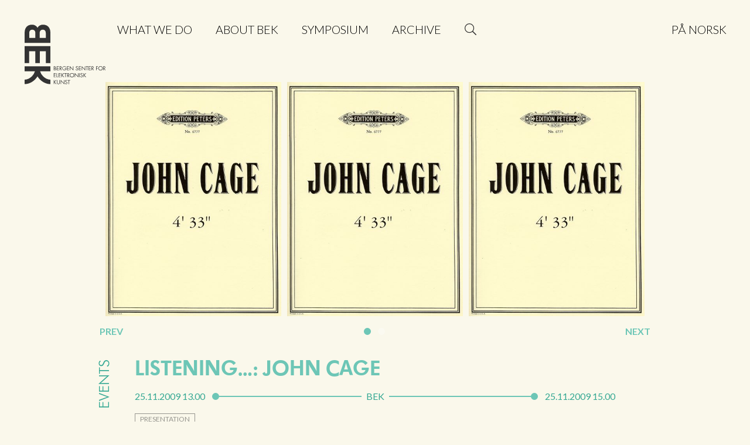

--- FILE ---
content_type: text/html; charset=UTF-8
request_url: https://bek.no/en/listening-john-cage-2/
body_size: 12843
content:

<!DOCTYPE html>
<html lang="en-GB" prefix="og: https://ogp.me/ns#" prefix="og: http://ogp.me/ns#">
<head>

	<base href="https://bek.no/" />

	<!-- FAVICON-STUFF -->
	<link rel="apple-touch-icon" sizes="180x180" href="https://bek.no/wp-content/themes/bek-arkiv/favicons/apple-touch-icon.png?v=1.0">
	<link rel="icon" type="image/png" sizes="32x32" href="https://bek.no/wp-content/themes/bek-arkiv/favicons/favicon-32x32.png?v=1.0">
	<link rel="icon" type="image/png" sizes="16x16" href="https://bek.no/wp-content/themes/bek-arkiv/favicons/favicon-16x16.png?v=1.0">
	<link rel="manifest" href="https://bek.no/wp-content/themes/bek-arkiv/favicons/manifest.json?v=1.0">
	<link rel="mask-icon" href="https://bek.no/wp-content/themes/bek-arkiv/favicons/safari-pinned-tab.svg?v=1.0" color="#69ccb7">
	<link rel="shortcut icon" href="https://bek.no/wp-content/themes/bek-arkiv/favicons/favicon.ico?v=1.0">
	<meta name="theme-color" content="#faf8eb">

	<!-- OPEN GRAPH TAGS --> 
	<meta property="og:type" content="article" /> 
	<meta property="og:title" content="Listening&#8230;: John Cage" /> 
	<meta property="og:description" content="A student of among others Arnold Schoenberg, John Cage became one of the most influential composers and musical thinkers of the 20th century.

We will read the text the future of music: credo by Jo(…)" /> 
	<meta property="og:url" content="https://bek.no/en/listening-john-cage-2/" />  
	<meta property="og:image" content="https://bek.no/wp-content/uploads/2017/04/4-33.jpg" /> 

	<!-- OTHER META TAGS -->
	<meta charset="UTF-8">
	<meta name="viewport" content="width=device-width, initial-scale=1">
	<link rel="profile" href="http://gmpg.org/xfn/11">

	<!-- STYLESHEETS -->
	<link rel="stylesheet" href="https://bek.no/wp-content/themes/bek-arkiv/css/normalize.css">
	<link href="https://fonts.googleapis.com/css?family=Lato:300,400,400i,700" rel="stylesheet">
	<link href="https://fonts.googleapis.com/css?family=Josefin+Sans:700" rel="stylesheet"> 

	<!-- OWL CAROUSEL -->
	<link rel="stylesheet" href="https://bek.no/wp-content/themes/bek-arkiv/owlcarousel/owl.carousel.min.css">
	<link rel="stylesheet" href="https://bek.no/wp-content/themes/bek-arkiv/owlcarousel/owl.theme.default.min.css"> 

	<!-- WEBFONTS -->
	<link rel="stylesheet" type="text/css" href="https://bek.no/wp-content/themes/bek-arkiv/fonts/Futura.css">




	<style>img:is([sizes="auto" i], [sizes^="auto," i]) { contain-intrinsic-size: 3000px 1500px }</style>
	<link rel="alternate" href="https://bek.no/listening-john-cage/" hreflang="nb" />
<link rel="alternate" href="https://bek.no/en/listening-john-cage-2/" hreflang="en" />

<!-- Google Tag Manager for WordPress by gtm4wp.com -->
<script data-cfasync="false" data-pagespeed-no-defer>
	var gtm4wp_datalayer_name = "dataLayer";
	var dataLayer = dataLayer || [];
</script>
<!-- End Google Tag Manager for WordPress by gtm4wp.com -->
<!-- Search Engine Optimization by Rank Math - https://rankmath.com/ -->
<title>Listening...: John Cage - Bergen senter for elektronisk kunst – BEK</title>
<meta name="description" content="After I had been studying with him for two years, Schoenberg said, &#8220;In order to write music, you must have a feeling for harmony.&#8221; I explained to him that I had no feeling for harmony. He then said that I would always encounter an obstacle, that it would be as though I came to a wall through which I could not pass. I said, &#8220;In that case I will devote my life to beating my head against that wall.&#8221; &#8220;Listening to Donald Judd&#8221; is a collaboration between BEK and KHIB."/>
<meta name="robots" content="index, follow, max-snippet:-1, max-video-preview:-1, max-image-preview:large"/>
<link rel="canonical" href="https://bek.no/en/listening-john-cage-2/" />
<meta property="og:locale" content="en_GB" />
<meta property="og:type" content="article" />
<meta property="og:title" content="Listening...: John Cage - Bergen senter for elektronisk kunst – BEK" />
<meta property="og:description" content="After I had been studying with him for two years, Schoenberg said, &#8220;In order to write music, you must have a feeling for harmony.&#8221; I explained to him that I had no feeling for harmony. He then said that I would always encounter an obstacle, that it would be as though I came to a wall through which I could not pass. I said, &#8220;In that case I will devote my life to beating my head against that wall.&#8221; &#8220;Listening to Donald Judd&#8221; is a collaboration between BEK and KHIB." />
<meta property="og:url" content="https://bek.no/en/listening-john-cage-2/" />
<meta property="og:site_name" content="Bergen senter for elektronisk kunst – BEK" />
<meta property="article:tag" content="presentation" />
<meta property="article:section" content="Events" />
<meta property="og:updated_time" content="2019-07-05T09:57:04+01:00" />
<meta property="og:image" content="https://bek.no/wp-content/uploads/2018/08/BEK-logo-wg.png" />
<meta property="og:image:secure_url" content="https://bek.no/wp-content/uploads/2018/08/BEK-logo-wg.png" />
<meta property="og:image:width" content="1175" />
<meta property="og:image:height" content="854" />
<meta property="og:image:alt" content="Listening&#8230;: John Cage" />
<meta property="og:image:type" content="image/png" />
<meta property="article:published_time" content="2009-11-23T14:01:52+01:00" />
<meta property="article:modified_time" content="2019-07-05T09:57:04+01:00" />
<meta name="twitter:card" content="summary_large_image" />
<meta name="twitter:title" content="Listening...: John Cage - Bergen senter for elektronisk kunst – BEK" />
<meta name="twitter:description" content="After I had been studying with him for two years, Schoenberg said, &#8220;In order to write music, you must have a feeling for harmony.&#8221; I explained to him that I had no feeling for harmony. He then said that I would always encounter an obstacle, that it would be as though I came to a wall through which I could not pass. I said, &#8220;In that case I will devote my life to beating my head against that wall.&#8221; &#8220;Listening to Donald Judd&#8221; is a collaboration between BEK and KHIB." />
<meta name="twitter:image" content="https://bek.no/wp-content/uploads/2018/08/BEK-logo-wg.png" />
<meta name="twitter:label1" content="Written by" />
<meta name="twitter:data1" content="sindre" />
<meta name="twitter:label2" content="Time to read" />
<meta name="twitter:data2" content="3 minutes" />
<script type="application/ld+json" class="rank-math-schema">{"@context":"https://schema.org","@graph":[{"@type":"Organization","@id":"https://bek.no/#organization","name":"Bergen senter for elektronisk kunst","url":"https://bek.no","logo":{"@type":"ImageObject","@id":"https://bek.no/#logo","url":"https://bek.no/wp-content/uploads/2018/08/BEK-logo-gw.jpg","contentUrl":"https://bek.no/wp-content/uploads/2018/08/BEK-logo-gw.jpg","caption":"Bergen senter for elektronisk kunst","inLanguage":"en-GB","width":"1175","height":"854"}},{"@type":"WebSite","@id":"https://bek.no/#website","url":"https://bek.no","name":"Bergen senter for elektronisk kunst","publisher":{"@id":"https://bek.no/#organization"},"inLanguage":"en-GB"},{"@type":"ImageObject","@id":"https://bek.no/wp-content/uploads/2018/08/BEK-logo-wg.png","url":"https://bek.no/wp-content/uploads/2018/08/BEK-logo-wg.png","width":"1175","height":"854","inLanguage":"en-GB"},{"@type":"WebPage","@id":"https://bek.no/en/listening-john-cage-2/#webpage","url":"https://bek.no/en/listening-john-cage-2/","name":"Listening...: John Cage - Bergen senter for elektronisk kunst \u2013 BEK","datePublished":"2009-11-23T14:01:52+01:00","dateModified":"2019-07-05T09:57:04+01:00","isPartOf":{"@id":"https://bek.no/#website"},"primaryImageOfPage":{"@id":"https://bek.no/wp-content/uploads/2018/08/BEK-logo-wg.png"},"inLanguage":"en-GB"},{"@type":"Person","@id":"https://bek.no/en/author/sindre/","name":"sindre","url":"https://bek.no/en/author/sindre/","image":{"@type":"ImageObject","@id":"https://secure.gravatar.com/avatar/a760fd23dd2210134bcfa089e0aca0b9369b9e52aebc47ca20929ba4a0bb9188?s=96&amp;d=mm&amp;r=g","url":"https://secure.gravatar.com/avatar/a760fd23dd2210134bcfa089e0aca0b9369b9e52aebc47ca20929ba4a0bb9188?s=96&amp;d=mm&amp;r=g","caption":"sindre","inLanguage":"en-GB"},"worksFor":{"@id":"https://bek.no/#organization"}},{"@type":"BlogPosting","headline":"Listening...: John Cage - Bergen senter for elektronisk kunst \u2013 BEK","datePublished":"2009-11-23T14:01:52+01:00","dateModified":"2019-07-05T09:57:04+01:00","articleSection":"Events","author":{"@id":"https://bek.no/en/author/sindre/","name":"sindre"},"publisher":{"@id":"https://bek.no/#organization"},"description":"After I had been studying with him for two years, Schoenberg said, &#8220;In order to write music, you must have a feeling for harmony.&#8221; I explained to him that I had no feeling for harmony. He then said that I would always encounter an obstacle, that it would be as though I came to a wall through which I could not pass. I said, &#8220;In that case I will devote my life to beating my head against that wall.&#8221; &#8220;Listening to Donald Judd&#8221; is a collaboration between BEK and KHIB.","name":"Listening...: John Cage - Bergen senter for elektronisk kunst \u2013 BEK","@id":"https://bek.no/en/listening-john-cage-2/#richSnippet","isPartOf":{"@id":"https://bek.no/en/listening-john-cage-2/#webpage"},"image":{"@id":"https://bek.no/wp-content/uploads/2018/08/BEK-logo-wg.png"},"inLanguage":"en-GB","mainEntityOfPage":{"@id":"https://bek.no/en/listening-john-cage-2/#webpage"}}]}</script>
<!-- /Rank Math WordPress SEO plugin -->

<link rel="alternate" type="application/rss+xml" title="Bergen senter for elektronisk kunst – BEK &raquo; Feed" href="https://bek.no/en/feed/" />
<link rel="alternate" type="application/rss+xml" title="Bergen senter for elektronisk kunst – BEK &raquo; Comments Feed" href="https://bek.no/en/comments/feed/" />
<script type="text/javascript">
/* <![CDATA[ */
window._wpemojiSettings = {"baseUrl":"https:\/\/s.w.org\/images\/core\/emoji\/16.0.1\/72x72\/","ext":".png","svgUrl":"https:\/\/s.w.org\/images\/core\/emoji\/16.0.1\/svg\/","svgExt":".svg","source":{"concatemoji":"https:\/\/bek.no\/wp-includes\/js\/wp-emoji-release.min.js?ver=6.8.2"}};
/*! This file is auto-generated */
!function(s,n){var o,i,e;function c(e){try{var t={supportTests:e,timestamp:(new Date).valueOf()};sessionStorage.setItem(o,JSON.stringify(t))}catch(e){}}function p(e,t,n){e.clearRect(0,0,e.canvas.width,e.canvas.height),e.fillText(t,0,0);var t=new Uint32Array(e.getImageData(0,0,e.canvas.width,e.canvas.height).data),a=(e.clearRect(0,0,e.canvas.width,e.canvas.height),e.fillText(n,0,0),new Uint32Array(e.getImageData(0,0,e.canvas.width,e.canvas.height).data));return t.every(function(e,t){return e===a[t]})}function u(e,t){e.clearRect(0,0,e.canvas.width,e.canvas.height),e.fillText(t,0,0);for(var n=e.getImageData(16,16,1,1),a=0;a<n.data.length;a++)if(0!==n.data[a])return!1;return!0}function f(e,t,n,a){switch(t){case"flag":return n(e,"\ud83c\udff3\ufe0f\u200d\u26a7\ufe0f","\ud83c\udff3\ufe0f\u200b\u26a7\ufe0f")?!1:!n(e,"\ud83c\udde8\ud83c\uddf6","\ud83c\udde8\u200b\ud83c\uddf6")&&!n(e,"\ud83c\udff4\udb40\udc67\udb40\udc62\udb40\udc65\udb40\udc6e\udb40\udc67\udb40\udc7f","\ud83c\udff4\u200b\udb40\udc67\u200b\udb40\udc62\u200b\udb40\udc65\u200b\udb40\udc6e\u200b\udb40\udc67\u200b\udb40\udc7f");case"emoji":return!a(e,"\ud83e\udedf")}return!1}function g(e,t,n,a){var r="undefined"!=typeof WorkerGlobalScope&&self instanceof WorkerGlobalScope?new OffscreenCanvas(300,150):s.createElement("canvas"),o=r.getContext("2d",{willReadFrequently:!0}),i=(o.textBaseline="top",o.font="600 32px Arial",{});return e.forEach(function(e){i[e]=t(o,e,n,a)}),i}function t(e){var t=s.createElement("script");t.src=e,t.defer=!0,s.head.appendChild(t)}"undefined"!=typeof Promise&&(o="wpEmojiSettingsSupports",i=["flag","emoji"],n.supports={everything:!0,everythingExceptFlag:!0},e=new Promise(function(e){s.addEventListener("DOMContentLoaded",e,{once:!0})}),new Promise(function(t){var n=function(){try{var e=JSON.parse(sessionStorage.getItem(o));if("object"==typeof e&&"number"==typeof e.timestamp&&(new Date).valueOf()<e.timestamp+604800&&"object"==typeof e.supportTests)return e.supportTests}catch(e){}return null}();if(!n){if("undefined"!=typeof Worker&&"undefined"!=typeof OffscreenCanvas&&"undefined"!=typeof URL&&URL.createObjectURL&&"undefined"!=typeof Blob)try{var e="postMessage("+g.toString()+"("+[JSON.stringify(i),f.toString(),p.toString(),u.toString()].join(",")+"));",a=new Blob([e],{type:"text/javascript"}),r=new Worker(URL.createObjectURL(a),{name:"wpTestEmojiSupports"});return void(r.onmessage=function(e){c(n=e.data),r.terminate(),t(n)})}catch(e){}c(n=g(i,f,p,u))}t(n)}).then(function(e){for(var t in e)n.supports[t]=e[t],n.supports.everything=n.supports.everything&&n.supports[t],"flag"!==t&&(n.supports.everythingExceptFlag=n.supports.everythingExceptFlag&&n.supports[t]);n.supports.everythingExceptFlag=n.supports.everythingExceptFlag&&!n.supports.flag,n.DOMReady=!1,n.readyCallback=function(){n.DOMReady=!0}}).then(function(){return e}).then(function(){var e;n.supports.everything||(n.readyCallback(),(e=n.source||{}).concatemoji?t(e.concatemoji):e.wpemoji&&e.twemoji&&(t(e.twemoji),t(e.wpemoji)))}))}((window,document),window._wpemojiSettings);
/* ]]> */
</script>
<style id='wp-emoji-styles-inline-css' type='text/css'>

	img.wp-smiley, img.emoji {
		display: inline !important;
		border: none !important;
		box-shadow: none !important;
		height: 1em !important;
		width: 1em !important;
		margin: 0 0.07em !important;
		vertical-align: -0.1em !important;
		background: none !important;
		padding: 0 !important;
	}
</style>
<link rel='stylesheet' id='wp-block-library-css' href='https://bek.no/wp-includes/css/dist/block-library/style.min.css?ver=6.8.2' type='text/css' media='all' />
<style id='classic-theme-styles-inline-css' type='text/css'>
/*! This file is auto-generated */
.wp-block-button__link{color:#fff;background-color:#32373c;border-radius:9999px;box-shadow:none;text-decoration:none;padding:calc(.667em + 2px) calc(1.333em + 2px);font-size:1.125em}.wp-block-file__button{background:#32373c;color:#fff;text-decoration:none}
</style>
<style id='global-styles-inline-css' type='text/css'>
:root{--wp--preset--aspect-ratio--square: 1;--wp--preset--aspect-ratio--4-3: 4/3;--wp--preset--aspect-ratio--3-4: 3/4;--wp--preset--aspect-ratio--3-2: 3/2;--wp--preset--aspect-ratio--2-3: 2/3;--wp--preset--aspect-ratio--16-9: 16/9;--wp--preset--aspect-ratio--9-16: 9/16;--wp--preset--color--black: #000000;--wp--preset--color--cyan-bluish-gray: #abb8c3;--wp--preset--color--white: #ffffff;--wp--preset--color--pale-pink: #f78da7;--wp--preset--color--vivid-red: #cf2e2e;--wp--preset--color--luminous-vivid-orange: #ff6900;--wp--preset--color--luminous-vivid-amber: #fcb900;--wp--preset--color--light-green-cyan: #7bdcb5;--wp--preset--color--vivid-green-cyan: #00d084;--wp--preset--color--pale-cyan-blue: #8ed1fc;--wp--preset--color--vivid-cyan-blue: #0693e3;--wp--preset--color--vivid-purple: #9b51e0;--wp--preset--gradient--vivid-cyan-blue-to-vivid-purple: linear-gradient(135deg,rgba(6,147,227,1) 0%,rgb(155,81,224) 100%);--wp--preset--gradient--light-green-cyan-to-vivid-green-cyan: linear-gradient(135deg,rgb(122,220,180) 0%,rgb(0,208,130) 100%);--wp--preset--gradient--luminous-vivid-amber-to-luminous-vivid-orange: linear-gradient(135deg,rgba(252,185,0,1) 0%,rgba(255,105,0,1) 100%);--wp--preset--gradient--luminous-vivid-orange-to-vivid-red: linear-gradient(135deg,rgba(255,105,0,1) 0%,rgb(207,46,46) 100%);--wp--preset--gradient--very-light-gray-to-cyan-bluish-gray: linear-gradient(135deg,rgb(238,238,238) 0%,rgb(169,184,195) 100%);--wp--preset--gradient--cool-to-warm-spectrum: linear-gradient(135deg,rgb(74,234,220) 0%,rgb(151,120,209) 20%,rgb(207,42,186) 40%,rgb(238,44,130) 60%,rgb(251,105,98) 80%,rgb(254,248,76) 100%);--wp--preset--gradient--blush-light-purple: linear-gradient(135deg,rgb(255,206,236) 0%,rgb(152,150,240) 100%);--wp--preset--gradient--blush-bordeaux: linear-gradient(135deg,rgb(254,205,165) 0%,rgb(254,45,45) 50%,rgb(107,0,62) 100%);--wp--preset--gradient--luminous-dusk: linear-gradient(135deg,rgb(255,203,112) 0%,rgb(199,81,192) 50%,rgb(65,88,208) 100%);--wp--preset--gradient--pale-ocean: linear-gradient(135deg,rgb(255,245,203) 0%,rgb(182,227,212) 50%,rgb(51,167,181) 100%);--wp--preset--gradient--electric-grass: linear-gradient(135deg,rgb(202,248,128) 0%,rgb(113,206,126) 100%);--wp--preset--gradient--midnight: linear-gradient(135deg,rgb(2,3,129) 0%,rgb(40,116,252) 100%);--wp--preset--font-size--small: 13px;--wp--preset--font-size--medium: 20px;--wp--preset--font-size--large: 36px;--wp--preset--font-size--x-large: 42px;--wp--preset--spacing--20: 0.44rem;--wp--preset--spacing--30: 0.67rem;--wp--preset--spacing--40: 1rem;--wp--preset--spacing--50: 1.5rem;--wp--preset--spacing--60: 2.25rem;--wp--preset--spacing--70: 3.38rem;--wp--preset--spacing--80: 5.06rem;--wp--preset--shadow--natural: 6px 6px 9px rgba(0, 0, 0, 0.2);--wp--preset--shadow--deep: 12px 12px 50px rgba(0, 0, 0, 0.4);--wp--preset--shadow--sharp: 6px 6px 0px rgba(0, 0, 0, 0.2);--wp--preset--shadow--outlined: 6px 6px 0px -3px rgba(255, 255, 255, 1), 6px 6px rgba(0, 0, 0, 1);--wp--preset--shadow--crisp: 6px 6px 0px rgba(0, 0, 0, 1);}:where(.is-layout-flex){gap: 0.5em;}:where(.is-layout-grid){gap: 0.5em;}body .is-layout-flex{display: flex;}.is-layout-flex{flex-wrap: wrap;align-items: center;}.is-layout-flex > :is(*, div){margin: 0;}body .is-layout-grid{display: grid;}.is-layout-grid > :is(*, div){margin: 0;}:where(.wp-block-columns.is-layout-flex){gap: 2em;}:where(.wp-block-columns.is-layout-grid){gap: 2em;}:where(.wp-block-post-template.is-layout-flex){gap: 1.25em;}:where(.wp-block-post-template.is-layout-grid){gap: 1.25em;}.has-black-color{color: var(--wp--preset--color--black) !important;}.has-cyan-bluish-gray-color{color: var(--wp--preset--color--cyan-bluish-gray) !important;}.has-white-color{color: var(--wp--preset--color--white) !important;}.has-pale-pink-color{color: var(--wp--preset--color--pale-pink) !important;}.has-vivid-red-color{color: var(--wp--preset--color--vivid-red) !important;}.has-luminous-vivid-orange-color{color: var(--wp--preset--color--luminous-vivid-orange) !important;}.has-luminous-vivid-amber-color{color: var(--wp--preset--color--luminous-vivid-amber) !important;}.has-light-green-cyan-color{color: var(--wp--preset--color--light-green-cyan) !important;}.has-vivid-green-cyan-color{color: var(--wp--preset--color--vivid-green-cyan) !important;}.has-pale-cyan-blue-color{color: var(--wp--preset--color--pale-cyan-blue) !important;}.has-vivid-cyan-blue-color{color: var(--wp--preset--color--vivid-cyan-blue) !important;}.has-vivid-purple-color{color: var(--wp--preset--color--vivid-purple) !important;}.has-black-background-color{background-color: var(--wp--preset--color--black) !important;}.has-cyan-bluish-gray-background-color{background-color: var(--wp--preset--color--cyan-bluish-gray) !important;}.has-white-background-color{background-color: var(--wp--preset--color--white) !important;}.has-pale-pink-background-color{background-color: var(--wp--preset--color--pale-pink) !important;}.has-vivid-red-background-color{background-color: var(--wp--preset--color--vivid-red) !important;}.has-luminous-vivid-orange-background-color{background-color: var(--wp--preset--color--luminous-vivid-orange) !important;}.has-luminous-vivid-amber-background-color{background-color: var(--wp--preset--color--luminous-vivid-amber) !important;}.has-light-green-cyan-background-color{background-color: var(--wp--preset--color--light-green-cyan) !important;}.has-vivid-green-cyan-background-color{background-color: var(--wp--preset--color--vivid-green-cyan) !important;}.has-pale-cyan-blue-background-color{background-color: var(--wp--preset--color--pale-cyan-blue) !important;}.has-vivid-cyan-blue-background-color{background-color: var(--wp--preset--color--vivid-cyan-blue) !important;}.has-vivid-purple-background-color{background-color: var(--wp--preset--color--vivid-purple) !important;}.has-black-border-color{border-color: var(--wp--preset--color--black) !important;}.has-cyan-bluish-gray-border-color{border-color: var(--wp--preset--color--cyan-bluish-gray) !important;}.has-white-border-color{border-color: var(--wp--preset--color--white) !important;}.has-pale-pink-border-color{border-color: var(--wp--preset--color--pale-pink) !important;}.has-vivid-red-border-color{border-color: var(--wp--preset--color--vivid-red) !important;}.has-luminous-vivid-orange-border-color{border-color: var(--wp--preset--color--luminous-vivid-orange) !important;}.has-luminous-vivid-amber-border-color{border-color: var(--wp--preset--color--luminous-vivid-amber) !important;}.has-light-green-cyan-border-color{border-color: var(--wp--preset--color--light-green-cyan) !important;}.has-vivid-green-cyan-border-color{border-color: var(--wp--preset--color--vivid-green-cyan) !important;}.has-pale-cyan-blue-border-color{border-color: var(--wp--preset--color--pale-cyan-blue) !important;}.has-vivid-cyan-blue-border-color{border-color: var(--wp--preset--color--vivid-cyan-blue) !important;}.has-vivid-purple-border-color{border-color: var(--wp--preset--color--vivid-purple) !important;}.has-vivid-cyan-blue-to-vivid-purple-gradient-background{background: var(--wp--preset--gradient--vivid-cyan-blue-to-vivid-purple) !important;}.has-light-green-cyan-to-vivid-green-cyan-gradient-background{background: var(--wp--preset--gradient--light-green-cyan-to-vivid-green-cyan) !important;}.has-luminous-vivid-amber-to-luminous-vivid-orange-gradient-background{background: var(--wp--preset--gradient--luminous-vivid-amber-to-luminous-vivid-orange) !important;}.has-luminous-vivid-orange-to-vivid-red-gradient-background{background: var(--wp--preset--gradient--luminous-vivid-orange-to-vivid-red) !important;}.has-very-light-gray-to-cyan-bluish-gray-gradient-background{background: var(--wp--preset--gradient--very-light-gray-to-cyan-bluish-gray) !important;}.has-cool-to-warm-spectrum-gradient-background{background: var(--wp--preset--gradient--cool-to-warm-spectrum) !important;}.has-blush-light-purple-gradient-background{background: var(--wp--preset--gradient--blush-light-purple) !important;}.has-blush-bordeaux-gradient-background{background: var(--wp--preset--gradient--blush-bordeaux) !important;}.has-luminous-dusk-gradient-background{background: var(--wp--preset--gradient--luminous-dusk) !important;}.has-pale-ocean-gradient-background{background: var(--wp--preset--gradient--pale-ocean) !important;}.has-electric-grass-gradient-background{background: var(--wp--preset--gradient--electric-grass) !important;}.has-midnight-gradient-background{background: var(--wp--preset--gradient--midnight) !important;}.has-small-font-size{font-size: var(--wp--preset--font-size--small) !important;}.has-medium-font-size{font-size: var(--wp--preset--font-size--medium) !important;}.has-large-font-size{font-size: var(--wp--preset--font-size--large) !important;}.has-x-large-font-size{font-size: var(--wp--preset--font-size--x-large) !important;}
:where(.wp-block-post-template.is-layout-flex){gap: 1.25em;}:where(.wp-block-post-template.is-layout-grid){gap: 1.25em;}
:where(.wp-block-columns.is-layout-flex){gap: 2em;}:where(.wp-block-columns.is-layout-grid){gap: 2em;}
:root :where(.wp-block-pullquote){font-size: 1.5em;line-height: 1.6;}
</style>
<link rel='stylesheet' id='bek-style-css' href='https://bek.no/wp-content/themes/bek-arkiv/style.css?ver=1761247851' type='text/css' media='all' />
<script type="text/javascript" src="https://bek.no/wp-includes/js/jquery/jquery.min.js?ver=3.7.1" id="jquery-core-js"></script>
<script type="text/javascript" src="https://bek.no/wp-includes/js/jquery/jquery-migrate.min.js?ver=3.4.1" id="jquery-migrate-js"></script>
<script type="text/javascript" id="jquery-js-after">
/* <![CDATA[ */
var $ = jQuery.noConflict();
/* ]]> */
</script>
<link rel="https://api.w.org/" href="https://bek.no/wp-json/" /><link rel="alternate" title="JSON" type="application/json" href="https://bek.no/wp-json/wp/v2/posts/13436" /><link rel="EditURI" type="application/rsd+xml" title="RSD" href="https://bek.no/xmlrpc.php?rsd" />
<meta name="generator" content="WordPress 6.8.2" />
<link rel='shortlink' href='https://bek.no/?p=13436' />
<link rel="alternate" title="oEmbed (JSON)" type="application/json+oembed" href="https://bek.no/wp-json/oembed/1.0/embed?url=https%3A%2F%2Fbek.no%2Fen%2Flistening-john-cage-2%2F" />
<link rel="alternate" title="oEmbed (XML)" type="text/xml+oembed" href="https://bek.no/wp-json/oembed/1.0/embed?url=https%3A%2F%2Fbek.no%2Fen%2Flistening-john-cage-2%2F&#038;format=xml" />

<!-- Google Tag Manager for WordPress by gtm4wp.com -->
<!-- GTM Container placement set to footer -->
<script data-cfasync="false" data-pagespeed-no-defer>
	var dataLayer_content = {"pagePostType":"post","pagePostType2":"single-post","pageCategory":["events"],"pageAttributes":["presentation"],"pagePostAuthor":"sindre"};
	dataLayer.push( dataLayer_content );
</script>
<script data-cfasync="false" data-pagespeed-no-defer>
(function(w,d,s,l,i){w[l]=w[l]||[];w[l].push({'gtm.start':
new Date().getTime(),event:'gtm.js'});var f=d.getElementsByTagName(s)[0],
j=d.createElement(s),dl=l!='dataLayer'?'&l='+l:'';j.async=true;j.src=
'//www.googletagmanager.com/gtm.js?id='+i+dl;f.parentNode.insertBefore(j,f);
})(window,document,'script','dataLayer','GTM-TP8J922');
</script>
<script data-cfasync="false" data-pagespeed-no-defer>
(function(w,d,s,l,i){w[l]=w[l]||[];w[l].push({'gtm.start':
new Date().getTime(),event:'gtm.js'});var f=d.getElementsByTagName(s)[0],
j=d.createElement(s),dl=l!='dataLayer'?'&l='+l:'';j.async=true;j.src=
'//www.googletagmanager.com/gtm.js?id='+i+dl;f.parentNode.insertBefore(j,f);
})(window,document,'script','dataLayer','GTM-T592493');
</script>
<!-- End Google Tag Manager for WordPress by gtm4wp.com --><style type="text/css">.recentcomments a{display:inline !important;padding:0 !important;margin:0 !important;}</style></head> 
<body class="wp-singular post-template-default single single-post postid-13436 single-format-standard wp-embed-responsive wp-theme-bek-arkiv group-blog">

<!-- FB SHARE BUTTON REQUIRED CODE -->
<div id="fb-root"></div>
<script>(function(d, s, id) {
  var js, fjs = d.getElementsByTagName(s)[0];
  if (d.getElementById(id)) return;
  js = d.createElement(s); js.id = id;
  js.src = "//connect.facebook.net/en_US/sdk.js#xfbml=1&version=v2.8";
  fjs.parentNode.insertBefore(js, fjs);
}(document, 'script', 'facebook-jssdk'));</script>
<div class="searchmodal">
	<div class="searchmodal__container">
		<form role="search" method="get" id="searchform" class="searchform w-clearfix" action="https://bek.no/en/"> 
			<label class="screen-reader-text" for="s">Søk etter:</label> 
			<div class="searchfield-container">
				<input class="searchfield" type="text" placeholder="Write and press enter to search" value="" autocorrect="off" autocapitalize="none" name="s" id="s" />
			</div>
			<input class="searchbutton" type="submit" id="searchsubmit" value="Go" /> 
		</form>
	</div>
</div>

<!-- HEADER -->
<header class="navigation">

	<!-- HOME BUTTON --> 	<h1 class="home-button english"> 		<a href="https://bek.no/en">Bergen Centre for Electronic Arts</a>
	</h1>

	<div class="navigation__mainchoices clearfix">

		<!-- NAVIGATION -->
		<nav class="main-nav nav"> <div class="menu-bek-main-english-container"><ul id="menu-bek-main-english" class="menu"><li id="menu-item-23841" class="menu-item menu-item-type-post_type menu-item-object-page menu-item-23841"><a href="https://bek.no/en/what-we-do/">What we do</a></li>
<li id="menu-item-233" class="menu-item menu-item-type-post_type menu-item-object-page menu-item-233"><a href="https://bek.no/en/about-bek/">About BEK</a></li>
<li id="menu-item-24996" class="menu-item menu-item-type-post_type menu-item-object-page menu-item-24996"><a href="https://bek.no/en/what-we-do/symposium/">Symposium</a></li>
<li id="menu-item-24994" class="menu-item menu-item-type-custom menu-item-object-custom menu-item-24994"><a href="https://bek.no/en/prosjekt/">Archive</a></li>
<li id="menu-item-166-nb" class="lang-item lang-item-24 lang-item-nb lang-item-first menu-item menu-item-type-custom menu-item-object-custom menu-item-166-nb"><a href="https://bek.no/listening-john-cage/" hreflang="nb-NO" lang="nb-NO">På norsk</a></li>
</ul></div>		    <!-- <div class="menu-bek-main-english-container"><ul id="menu-bek-main-english-1" class="menu"><li class="menu-item menu-item-type-post_type menu-item-object-page menu-item-23841"><a href="https://bek.no/en/what-we-do/">What we do</a></li>
<li class="menu-item menu-item-type-post_type menu-item-object-page menu-item-233"><a href="https://bek.no/en/about-bek/">About BEK</a></li>
<li class="menu-item menu-item-type-post_type menu-item-object-page menu-item-24996"><a href="https://bek.no/en/what-we-do/symposium/">Symposium</a></li>
<li class="menu-item menu-item-type-custom menu-item-object-custom menu-item-24994"><a href="https://bek.no/en/prosjekt/">Archive</a></li>
<li class="lang-item lang-item-24 lang-item-nb lang-item-first menu-item menu-item-type-custom menu-item-object-custom menu-item-166-nb"><a href="https://bek.no/listening-john-cage/" hreflang="nb-NO" lang="nb-NO">På norsk</a></li>
</ul></div> -->
			<!-- SEARCH -->
		</nav>
		<div class="menusearch">
			<!--<div class="search-field"></div>-->
			<div class="search-button">Søk</div>
		</div>
		<div class="menu-button"><span></span></div>

	</div>

</header>

<div id="content" class="site-content">

<main> 
	<!-- MAIN ARTICLE SECTION -->
	<article class="main-article" id="post-13436">
		<div class="content"> 
			<!-- THE IMAGE SLIDER -->
			<div class="imageslider">
				<div class="owl-carousel loop"> 					<div>
						<img src="https://bek.no/wp-content/uploads/2017/04/4-33.jpg" width="960" alt="">
					</div> 					<div>
						<img src="https://bek.no/wp-content/uploads/2017/04/cagej.jpg" width="960" alt="">
					</div> 
				</div>
			</div> 
			<!-- THE TEXT CONTENT -->
			<div class="story">
				<!-- THE ARTICLE HEADER -->
				<header> 					<div class="category">Events</div>
					<h2>Listening&#8230;: John Cage</h2>

					<!-- THE EVENT DATES --> 
					<div class="when when--story"> 
						<div class="when__container">
							<span class="when__place">BEK</span>
							<span class="when__date when__date--from">25.11.2009 13.00</span><!-- nospace
							--><span class="when__dash">–</span><!-- nospace
							--><span class="when__date when__date--to">25.11.2009 15.00</span>
						</div> 
					</div> <!-- .when --> 
					<!-- THE TAGS -->
					<div class="tags">
						<ul><li><a href="https://bek.no/en/tag/presentation/" rel="tag">presentation</a></li></ul>					</div>

					<div class="published">
						<p>Published <time pubdate="pubdate">23. November 2009</time></p>					
					</div>

				</header>

				<div class="wp-the-content"> <p>A student of among others Arnold Schoenberg, John Cage became one of the most influential composers and musical thinkers of the 20th century.</p>
<p>We will read the text <em>the future of music: credo</em> by John Cage from 1937, and listen to excerpts from works such as <em>In a Landscape</em> (1948), <em>Sonatas and Interludes for Prepared Piano</em> (1948), <em>Inderterminacy</em>, <em>Music of Changes</em> (1951) and <em>Williams Mix</em> (1952). In addition there are plenty of videos to enjoy below.</p>
<h2>Recommended reading</h2>
<p>John Cage (1937): <em>the future of music: credo.</em> Ch. 6 in <em>Audio Culture. Readings in modern music</em>, ed. by C. Cox and D. Warner. Also available <a href="http://www.ele-mental.org/ele_ment/said%26did/future_of_music.html" target="_blank" rel="noopener">online</a></p>
<p>John Cage (1961): <em>Silence: Lectures and Writings.</em> Wesleyan U.P.,U.S., 1961.</p>
<p>Brandon LaBelle (2006): <em>Background Noise. Perspectives on Sound Art</em>, chapters 1 and 2.  Continuum, London. (There&#8217;s an excellent discussion of John Cage versus Musique Concrete at the end of chapter 2).</p>
<h2>Online resources:</h2>
<ul>
<li>John Cage: <a href="http://www.newalbion.com/artists/cagej/autobiog.html" target="_blank" rel="noopener">An Autobiographical Statement</a></li>
<li><a href="http://en.wikipedia.org/wiki/John_Cage" target="_blank" rel="noopener">Wikipedia biography</a></li>
<li><a href="http://www.lcdf.org/indeterminacy/" target="_blank" rel="noopener">Inderterminacy Online version</a></li>
</ul>
<h2>Online movies</h2>
<p><object width="480" height="385"><param name="movie" value="http://www.youtube.com/v/HypmW4Yd7SY&#038;hl=en_US&#038;fs=1&#038;"></param><param name="allowFullScreen" value="true"></param><param name="allowscriptaccess" value="always"></param><embed src="http://www.youtube.com/v/HypmW4Yd7SY&#038;hl=en_US&#038;fs=1&#038;" type="application/x-shockwave-flash" allowscriptaccess="always" allowfullscreen="true" width="480" height="385"></embed></object></p>
<p>John Cage &#8211; 4&#8217;33&#8221;. Performed by David Tudor</p>
<p><object width="480" height="295"><param name="movie" value="http://www.youtube.com/v/hUJagb7hL0E&#038;hl=en_US&#038;fs=1&#038;"></param><param name="allowFullScreen" value="true"></param><param name="allowscriptaccess" value="always"></param><embed src="http://www.youtube.com/v/hUJagb7hL0E&#038;hl=en_US&#038;fs=1&#038;" type="application/x-shockwave-flash" allowscriptaccess="always" allowfullscreen="true" width="480" height="295"></embed></object></p>
<p>John Cage &#8211; 4&#8217;33&#8221;. Performed by The <span class="caps">BBC</span> Philarmonic Orchestra</p>
<p><embed src='http://ubu.artmob.ca/video/flash/player-viral.swf' height='288' width='480' allowscriptaccess='always' allowfullscreen='true' flashvars='file=http%3A%2F%2Fubu.artmob.ca%2Fvideo%2Fflash%2FGreenaway-Peter_4-American-Composers_I_John-Cage_1983.flv&#038;plugins=viral-1d'/></p>
<p><a href="http://www.ubu.com/film/greenaway_cage.html" target="_blank" rel="noopener">Four American Composers: John Cage</a> (1983). Documentary film. Directed by Peter Greenaway</p>
<p><object width="480" height="385"><param name="movie" value="http://www.youtube.com/v/NLOWy3ys8Ag&#038;hl=en_US&#038;fs=1&#038;"></param><param name="allowFullScreen" value="true"></param><param name="allowscriptaccess" value="always"></param><embed src="http://www.youtube.com/v/NLOWy3ys8Ag&#038;hl=en_US&#038;fs=1&#038;" type="application/x-shockwave-flash" allowscriptaccess="always" allowfullscreen="true" width="480" height="385"></embed></object></p>
<p>_Variations V, 1965<br />
Music: John Cage<br />
Film: Stan VanDerBeek<br />
TV images: Nam June Paik<br />
Dancers: Merce Cunningham Dance Company_</p>
<p>John Cage made «Variations V» in 1965 for the Merce Cunningham Dance Company. He and David Tudor settled on two systems for the sound to be affected by movement. For the first, Billy Klüver and his colleagues set up a system of directional photocells aimed at the stage lights, so that the dancers triggered sounds as they cut the light beams with their movements. A second system used a series of antennas. When a dancer came within four feet of an antenna a sound would result. Ten photocells were wired to activate tape-recorders and short-wave radios. Cecil Coker designed a control circuit, which was built by my assistant Witt Wittnebert. Film footage by Stan VanDerBeek and Nam June Paik&#8217;s manipulated television images were projected on screens behind the dancers.</p>
<p>The score was created by flipping coins to determine each element and consisted of thirty-five «remarks» outlining the structure, components, and methodology. The specific sound score would change at each performance as it was created by radio antennas responding to the dancers&#8217; movements.</p>
<p>In this photograph «Variations V» is performed for a television taping session in Hamburg. The photocells were located at the base of the five-foot antennas placed around the stage. Cage, Tudor, and Gordon Mumma operate equipment to modify and determine the final sounds.</p>
<p>The project was also presented at the Philharmonic Hall in New York, 1965.</p>
<p style="text-align:right;"><a href="http://www.mediaartnet.org/works/variations-v/video/1/" target="_blank" rel="noopener">Mediaartnet</a></p>
<p><object width="480" height="385"><param name="movie" value="http://www.youtube.com/v/CYhoRbF0Pqc&#038;hl=en_US&#038;fs=1&#038;"></param><param name="allowFullScreen" value="true"></param><param name="allowscriptaccess" value="always"></param><embed src="http://www.youtube.com/v/CYhoRbF0Pqc&#038;hl=en_US&#038;fs=1&#038;" type="application/x-shockwave-flash" allowscriptaccess="always" allowfullscreen="true" width="480" height="385"></embed></object></p>
<p>_Changing Steps, 1975<br />
Music: John Cage<br />
Design: Charles Atlas (Mark Lancaster, 1978)<br />
Dancers: Merce Cunningham Dance Company_</p>
<p><object width="480" height="385"><param name="movie" value="http://www.youtube.com/v/ra2T_iMXQVM&#038;hl=en_US&#038;fs=1&#038;"></param><param name="allowFullScreen" value="true"></param><param name="allowscriptaccess" value="always"></param><embed src="http://www.youtube.com/v/ra2T_iMXQVM&#038;hl=en_US&#038;fs=1&#038;" type="application/x-shockwave-flash" allowscriptaccess="always" allowfullscreen="true" width="480" height="385"></embed></object></p>
<p>_Beach Birds For Camera, 1992 (a 35mm film directed by Elliot Caplan)<br />
Music: John Cage<br />
Design: Marsha Skinner<br />
Dancers: Merce Cunningham Dance Company_</p>
<p><object width="480" height="385"><param name="movie" value="http://www.youtube.com/v/ZNGpjXZovgk&#038;hl=en_US&#038;fs=1&#038;"></param><param name="allowFullScreen" value="true"></param><param name="allowscriptaccess" value="always"></param><embed src="http://www.youtube.com/v/ZNGpjXZovgk&#038;hl=en_US&#038;fs=1&#038;" type="application/x-shockwave-flash" allowscriptaccess="always" allowfullscreen="true" width="480" height="385"></embed></object></p>
<p><em>Chance Conversations: An Interview with Merce Cunningham and John Cage.</em></p>
<h3>About <em>Listening to Donald Judd</em></h3>
<p>Sound is becoming an integrated part of contemporary artistic practices. Artists working with sound are relating to and crossing the boundaries between contemporary fine arts, sound art, sound in the arts, contemporary music, popular music, experimental music, electronic music and more, all with their particular and interweaving histories and discourses.</p>
<p>This course will encourage an increased awareness and appreciation of the different perspectives, when listening to sound and music as well as through the development of a language for discussing sound and music.</p>
<p>We will meet for 1-2 hours at regular intervals (approx. every 2-3 weeks) to listen to, discuss and analyze a selection of works spanning the history of sound art as well as contemporary and popular music, combined with collective readings of selected relevant texts.</p>
<p>The course is a collaboration between <span class="caps">BEK</span> and Bergen National Academy of the Arts.</p>

				</div>
				<!-- .wp-the-content -->

				<!-- SOCIAL MEDIA SHARE BUTTONS -->
				<div class="social-share-buttons">

					<!-- FB SHARE BUTTON -->
					<div class="fb-share-button" data-href="https://bek.no/en/listening-john-cage-2/" data-layout="button" data-size="small" data-mobile-iframe="true"><a class="fb-xfbml-parse-ignore" target="_blank" href="https://www.facebook.com/sharer/sharer.php?u=https://bek.no/en/listening-john-cage-2/&amp;src=sdkpreparse">Share</a></div>

				</div>

			</div>
			<!-- .story -->

		</div>
		<!-- .content -->

	</article> 
</main> 


<footer class="footer">
	<div class="container">
					<h2 class="en-footer-logo">Bergen Centre for Electronic Arts</h2>
		
		<div class="row">
			<div class="col-1-4 col address">
				<h3>Location</h3>
				<p>Bergen Centre for Electronic Arts<br>
				C. Sundts gate 55<br>
				5004 Bergen<br>
				Norway</p>
			</div>
			<div class="col-1-4 col contact">
				<h3>Contact</h3>
				<ul class="list--nobullets">
					<li>Phone: +47 55 23 30 80</li>
					<li>Email: bek@bek.no</li>
				</ul>
			</div>
			<div class="col-1-4 col social">
				<h3>Social media</h3>
				<ul class="list--nobullets">
					<li class="some-icon some-icon--facebook"><a href="https://www.facebook.com/BEKBergenCentreForElectronicArts/" target="_blank">Facebook</a></li>
					<!--<li class="some-icon some-icon--flickr"><a href="https://www.flickr.com/people/bekdotno/" target="_blank">Flickr</a></li> -->			
					<li class="some-icon some-icon--instagram"><a href="https://instagram.com/bekelektronisk" target="_blank">Instagram</a></li>
					<li class="some-icon some-icon--vimeo"><a href="https://vimeo.com/bekdotno" target="_blank">Vimeo</a></li>
				</ul>
			</div>
			<div class="col-1-4 col newsletter">
				<h3>Newsletter</h3>
				<form class="newsletter__form" action="https://us12.list-manage.com/subscribe?u=69c0b2f6a19e0d27cd2c5f48c&id=eb6c591ea2" role="" method="get">
					<div>
						<input type="hidden" name="u" value="69c0b2f6a19e0d27cd2c5f48c">
						<input type="hidden" name="id" value="eb6c591ea2">
						<input class="form__input" type="text" name="MERGE0">
						<input class="form__button" type="submit" id="newsletter-button" value="Sign me up">
					</div>
				</form>
			</div>
		</div>
	</div>
</footer>

<!-- ************************* -->
<!-- ** ADD ALL THE SCRIPTS ** -->
<!-- ************************* -->

<!-- JQUERY -->
<!-- script src="https://ajax.googleapis.com/ajax/libs/jquery/3.1.1/jquery.min.js"></script -->

<!-- OWL CAROUSEL -->
<!-- script src="https://bek.no/wp-content/themes/bek-arkiv/owlcarousel/owl.carousel.min.js"></script -->
<!-- script>

	$(document).ready(function(){
		$('.owl-carousel').owlCarousel();
	});

	$('.loop').owlCarousel({
		center: true,
		items:1,
		loop:true,
		autoWidth:true,
		nav:true,
		dots:true,
		margin:10,
		responsive:{
			899:{
				items:1
			}
		}
	});

</script -->

<!-- SEARCH MODAL -->
<script>
	modalVisible = false;
	$('.menusearch').click(function() {
		$('.searchmodal').fadeIn();
		$('.searchmodal .searchfield').focus();
		modalVisible = true;
	});

	// Click/touch outside to close:
	$(document).bind('mousedown touchstart', function(e) {
		var container = $('.searchform');
		if (!container.is(e.target) // if the target of the click isn't the container...
		&& container.has(e.target).length === 0 // ...nor a descendant of the container...
		&& modalVisible) { // ...and it's visible.
			$(':focus').blur();
			$('.searchmodal').fadeOut();
			modalVisible = false;
		}
	});
</script>

<!-- TOGGLE RESPONSIVE MENU -->
<script>
	$(document).ready(function(){
		$('.menu-button').click(function(){
			$('.main-nav').toggleClass('open');
			$('body').toggleClass('noscroll');
		});
	});
</script>

<!-- ADD SMOOTH SCROLLING TO ALL LINKS-->
<script>
	$(document).ready(function(){
		$('a[href^="#"]').on('click', function(event) {
			// Make sure this.hash has a value before overriding default behavior
			if (this.hash !== "") {
				// Prevent default anchor click behavior
				event.preventDefault();

				// Store hash
				var hash = this.hash;

				// Using jQuery's animate() method to add smooth page scroll
				// The optional number (800) specifies the number of milliseconds it takes to scroll to the specified area
				$('html, body').animate({
					scrollTop: $(hash).offset().top
				}, 800, function(){
		 
					// Add hash (#) to URL when done scrolling (default click behavior)
					// window.location.hash = hash;
				});
			} // End if
		});
	});
</script>

<script>
	// Wraps and assigns a class to everything before the More Tag.
	// Found an alternative solution with functions.php.
	// $('[id^="more"').parent().prevAll().addBack().wrapAll('<div class="ingress"></div>');
</script>

<!-- ******************* -->
<!-- ** PAGE SPECIFIC ** -->
<!-- ******************* -->


<!-- Click to scroll/zoom in map -->
<!-- script>
	$(document).ready(function () {

	// you want to enable the pointer events only on click;

		$('#map_canvas1').addClass('scrolloff'); // set the pointer events to none on doc ready
		$('#canvas1').on('click', function () {
			$('#map_canvas1').removeClass('scrolloff'); // set the pointer events true on click
		});

		// you want to disable pointer events when the mouse leave the canvas area;

		$("#map_canvas1").mouseleave(function () {
			$('#map_canvas1').addClass('scrolloff'); // set the pointer events to none when mouse leaves the map area
		});
	});
</script --> 
<script type="speculationrules">
{"prefetch":[{"source":"document","where":{"and":[{"href_matches":"\/*"},{"not":{"href_matches":["\/wp-*.php","\/wp-admin\/*","\/wp-content\/uploads\/*","\/wp-content\/*","\/wp-content\/plugins\/*","\/wp-content\/themes\/bek-arkiv\/*","\/*\\?(.+)"]}},{"not":{"selector_matches":"a[rel~=\"nofollow\"]"}},{"not":{"selector_matches":".no-prefetch, .no-prefetch a"}}]},"eagerness":"conservative"}]}
</script>

<!-- GTM Container placement set to footer -->
<!-- Google Tag Manager (noscript) -->
				<noscript><iframe src="https://www.googletagmanager.com/ns.html?id=GTM-TP8J922" height="0" width="0" style="display:none;visibility:hidden" aria-hidden="true"></iframe></noscript>
				<noscript><iframe src="https://www.googletagmanager.com/ns.html?id=GTM-T592493" height="0" width="0" style="display:none;visibility:hidden" aria-hidden="true"></iframe></noscript>
<!-- End Google Tag Manager (noscript) --><script type="text/javascript" id="pll_cookie_script-js-after">
/* <![CDATA[ */
(function() {
				var expirationDate = new Date();
				expirationDate.setTime( expirationDate.getTime() + 31536000 * 1000 );
				document.cookie = "pll_language=en; expires=" + expirationDate.toUTCString() + "; path=/; secure; SameSite=Lax";
			}());
/* ]]> */
</script>
<script type="text/javascript" src="https://bek.no/wp-content/plugins/duracelltomi-google-tag-manager/dist/js/gtm4wp-form-move-tracker.js?ver=1.22" id="gtm4wp-form-move-tracker-js"></script>
<script type="text/javascript" src="https://bek.no/wp-content/themes/bek-arkiv/owlcarousel/owl.carousel.min.js?ver=6.8.2" id="owlcarousel-js"></script>
<script type="text/javascript" src="https://bek.no/wp-content/themes/bek-arkiv/js/owlcarousel-bek.js?ver=6.8.2" id="owlcarousel-bek-js"></script>
<script type="text/javascript" src="https://bek.no/wp-content/themes/bek-arkiv/js/navigation.js?ver=20151215" id="bek-navigation-js"></script>
<script type="text/javascript" src="https://bek.no/wp-content/themes/bek-arkiv/js/skip-link-focus-fix.js?ver=20151215" id="bek-skip-link-focus-fix-js"></script>
<script type="text/javascript" src="https://bek.no/wp-content/themes/bek-arkiv/js/dropdown-menu.js?ver=6.8.2" id="bek-dropdown-menu-js"></script>

</body>
</html>
